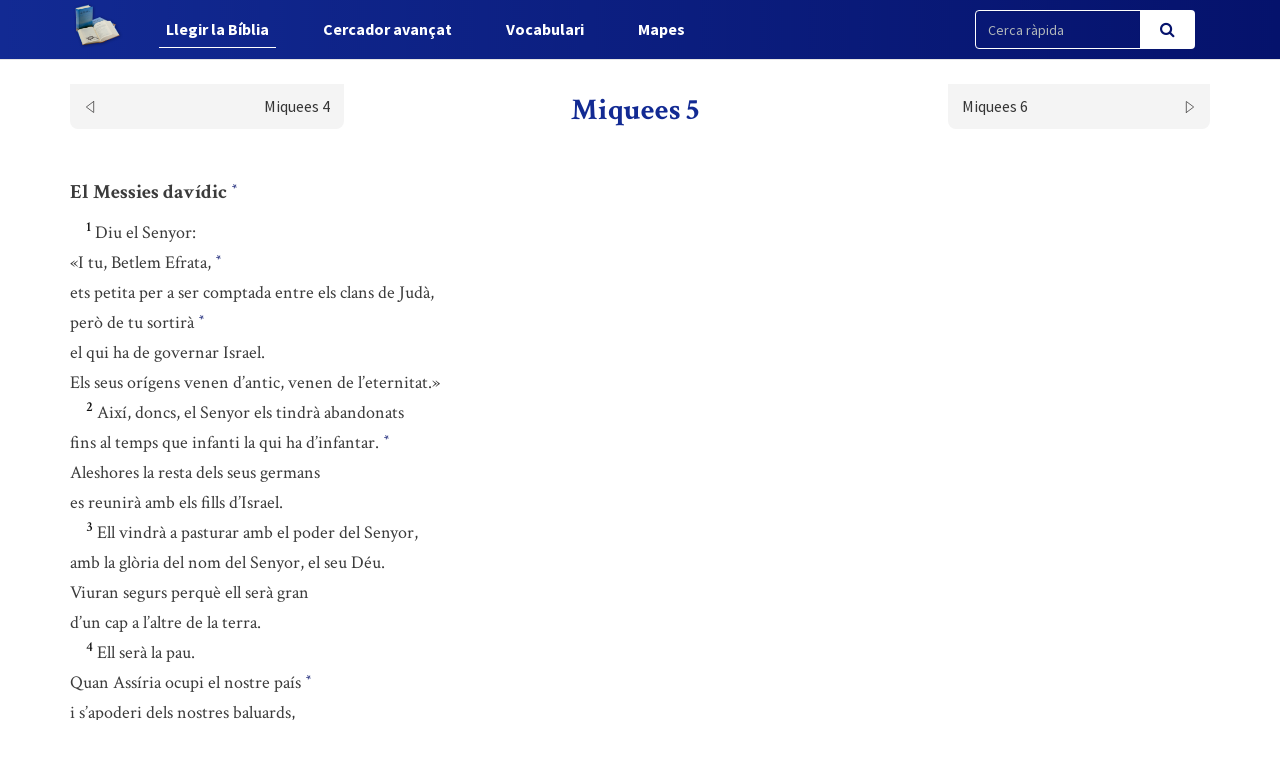

--- FILE ---
content_type: text/html; charset=UTF-8
request_url: https://bci.cat/biblia/capitol/549
body_size: 4697
content:
<!DOCTYPE html>
<html lang="ca">
<head>
    <link href="https://bci.cat/css/bootstrap.css" rel="stylesheet">
    <link href="https://bci.cat/css/app-frontend.css" rel="stylesheet">

<meta charset="utf-8">
<meta http-equiv="X-UA-Compatible" content="IE=edge">
<meta name="viewport" content="width=device-width, initial-scale=1">

<!-- CSRF Token -->
<meta name="csrf-token" content="YBlpClLZ7BNzo4skaKfqYFdMDQhQJJrobn7WvDT3">

<title>BCI - Bíblia catalana</title>
<link rel="shortcut icon" href="https://bci.cat/images/favicon.png" type="image/x-icon" />

    <link media="all" type="text/css" rel="stylesheet" href="https://bci.cat/css/components/frontend/biblia.css">    <link media="all" type="text/css" rel="stylesheet" href="https://bci.cat/css/components/frontend/chapter.css">
<script type="text/javascript">
    var APP_URL = 'https://bci.cat'
</script>

<!-- Global site tag (gtag.js) - Google Analytics -->
<script async src="https://www.googletagmanager.com/gtag/js?id=G-627972S824"></script>
<script>
  window.dataLayer = window.dataLayer || [];
  function gtag(){dataLayer.push(arguments);}
  gtag('js', new Date());

  gtag('config', 'G-627972S824');
</script>

</head>
<body>
    <div id="app">
        <nav class="navbar navbar-default navbar-static-top navbar-fixed-top">
            <div class="container">
                <div class="navbar-header">

                    <!-- Collapsed Hamburger -->
                    <button type="button" class="navbar-toggle collapsed" data-toggle="collapse" data-target="#app-navbar-collapse" aria-expanded="false">
                        <span class="sr-only">Toggle Navigation</span>
                        <span class="icon-bar"></span>
                        <span class="icon-bar"></span>
                        <span class="icon-bar"></span>
                    </button>

                    <!-- Branding Image -->
                    <a class="navbar-brand" href="https://bci.cat">
                        <img src="https://bci.cat/images/logo-negative.png" class="logo-image img-responsive" alt="BCI - Bíblia catalana">
                    </a>
                </div>

                <div class="collapse navbar-collapse" id="app-navbar-collapse">
                    <!-- Left Side Of Navbar -->
                    <ul class="nav navbar-nav">
                        <li class="nav-item font-weight-bold active">
                            <a href="https://bci.cat/biblia" class="nav-link">Llegir la B&iacute;blia</a>
                        </li>
                        <li class="nav-item ">
                            <a href="https://bci.cat/cercador" class="text_  nav-link">Cercador avan&ccedil;at</a>
                        </li>
                        <li class="nav-item font-weight-bold ">
                            <a href="https://bci.cat/vocabulari" class="nav-link">Vocabulari</a>
                        </li>
                        <li class="nav-item font-weight-bold ">
                            <a href="https://bci.cat/mapes" class="nav-link">Mapes</a>
                        </li>
                    </ul>

                    <!-- Right Side Of Navbar -->
                    <ul class="nav navbar-nav navbar-right">

                        <div class="cercador_navbar">
                            <form method="GET" action="https://bci.cat/cercador/cercaRapida" accept-charset="UTF-8">
                                <input name="fromFastSearch" type="hidden" value="true">
                            <div class="input-group">
                                <input class="form-control input-fast-search" placeholder="Cerca ràpida" name="reflink" type="text" value="">
                                <span class="input-group-btn">
                                <button class="btn btn-primary btn-search" type="submit"><i class="fa fa-search"></i></button>
                            </span>
                            </div>
                            </form>
                        </div>

                    </ul>
                </div>
            </div>
        </nav>

        <div class="container pt-xl-55 pt-custom-135 pt-md-138 pt-xs-70 pt-sm-70">
            <div class="errors-block">
                
                            </div>
        </div>

            <div class="container">

                    <div class="sticky-chapter-header">
                <div class="chapter-header mt-custom-negative-30 ">
    <div class="row paginator-white">
                    <div class="col-xs-4 col-md-3">
                <a href='https://bci.cat/biblia/capitol/548'>
                    <div class=" chapter-header-left">
                        
                        <span>Miquees 4</span><img src="https://bci.cat/images/left.svg"/>
                    </div>
                </a>
            </div>
            <div class="col-xs-4 col-md-6">
                <h1 class="h1-sticky custom-h1-mt-10 text-center"><span>Miquees 5</span></h1>
            </div>
                            <div class="col-xs-4 col-md-3">
                <a href='https://bci.cat/biblia/capitol/550'>
                    <div class=" chapter-header-right">
                        
                        <span>Miquees 6</span><img src="https://bci.cat/images/right.svg"/>
                    </div>
                </a>
            </div>
        
            </div>
</div>                
            </div>
        
        <div class="chapter-versets">
                                                                                                <h3>El Messies davídic  <button class="btn btn-link ref-comment" data="En aquest capítol, la polèmica entre Miquees i els falsos profetes no es pot precisar amb detall. " type="button"><sup>*</sup></button> </h3>
                                                                <br/>&nbsp;&nbsp;&nbsp;&nbsp;<span id="verse-549-1" class="numeret"><sup>1</sup></span> <span class="contingut"> Diu el Senyor:  <br/>«I tu, Betlem Efrata,  <button class="btn btn-link ref-comment" data="[link]1Sa 16,1.13[/link]; [link]Is 11,1[/link]; [link]Jn 7,42[/link]. <i> Efrata</i>, que en hebreu vol dir ‘fructuosa’, es relaciona des de ben antic amb un dels clans de Caleb (vegeu [link]1Cr 2,19.24.50[/link]). Després pren un sentit local i s’identifica amb Betlem (vegeu [link]Gn 35,19[/link]; [link]Mi 48,7[/link]). En [link]Mt 2,6[/link], aquest verset serveix per a remarcar l’origen davídic del *[key] Messies [/key]. David, en efecte, havia nascut a Betlem. " type="button"><sup>*</sup></button>   <br/>ets petita per a ser comptada entre els clans de Judà,  <br/>però de tu sortirà  <button class="btn btn-link ref-comment" data="Lit.: <i> de tu sortirà per a mi</i>. És el Senyor qui parla. " type="button"><sup>*</sup></button>   <br/>el qui ha de governar Israel.  <br/>Els seus orígens venen d’antic, venen de l’eternitat.»</span>
                                                                <br/>&nbsp;&nbsp;&nbsp;&nbsp;<span id="verse-549-2" class="numeret"><sup>2</sup></span> <span class="contingut"> Així, doncs, el Senyor els tindrà abandonats  <br/>fins al temps que infanti la qui ha d’infantar.  <button class="btn btn-link ref-comment" data="[link]Is 7,14[/link] nota <i> j</i>. És possible que Miquees s’inspiri en l’esmentat *[key] oracle [/key] d’Isaïes sobre l’Emmanuel i la noia que l’infanta. " type="button"><sup>*</sup></button>   <br/>Aleshores la resta dels seus germans  <br/>es reunirà amb els fills d’Israel.</span>
                                                                <br/>&nbsp;&nbsp;&nbsp;&nbsp;<span id="verse-549-3" class="numeret"><sup>3</sup></span> <span class="contingut"> Ell vindrà a pasturar amb el poder del Senyor,  <br/>amb la glòria del nom del Senyor, el seu Déu.  <br/>Viuran segurs perquè ell serà gran  <br/>d’un cap a l’altre de la terra.</span>
                                                                <br/>&nbsp;&nbsp;&nbsp;&nbsp;<span id="verse-549-4" class="numeret"><sup>4</sup></span> <span class="contingut"> Ell serà la pau.  <br/>Quan Assíria ocupi el nostre país  <button class="btn btn-link ref-comment" data="Alguns voldrien llegir en els [link]vv. 4-5[/link] i 7-8 el punt de vista dels falsos profetes que preferirien un rei guerrer. " type="button"><sup>*</sup></button>   <br/>i s’apoderi dels nostres baluards,  <br/>li oposarem set pastors i vuit capitans,  <button class="btn btn-link ref-comment" data="<i> Set... i vuit</i> és un recurs literari per a significar que no mancaran els cabdills necessaris (vegeu [link]Am 1,3[/link]), és a dir, reis aliats que lluitaran contra els assiris. " type="button"><sup>*</sup></button> </span>
                                                                <br/>&nbsp;&nbsp;&nbsp;&nbsp;<span id="verse-549-5" class="numeret"><sup>5</sup></span> <span class="contingut"> que pasturaran amb l’espasa el país d’Assíria,  <br/>el país de Nimrod  <button class="btn btn-link ref-comment" data="[link]Gn 10,8-12[/link]. " type="button"><sup>*</sup></button>  amb l’espasa desembeinada.  <br/>I ell ens alliberarà d’Assíria  <br/>quan Assíria ocupi el nostre país  <br/>i s’apoderi de les nostres fronteres.</span>
                                                                <br/>                    <h3>La resta d’Israel enmig de les nacions</h3>
                                                                <br/>&nbsp;&nbsp;&nbsp;&nbsp;<span id="verse-549-6" class="numeret"><sup>6</sup></span> <span class="contingut"> Llavors la resta dels de Jacob  <br/>serà, enmig de molts pobles,  <br/>com la rosada que ve del Senyor  <br/>o el ploviscó que rega l’herba,  <br/>que no esperen res de cap home  <br/>ni es refien dels mortals.</span>
                                                                <br/>&nbsp;&nbsp;&nbsp;&nbsp;<span id="verse-549-7" class="numeret"><sup>7</sup></span> <span class="contingut"> La resta dels de Jacob serà entre les nacions,  <br/>enmig de molts pobles,  <br/>com un lleó entre els animals feréstecs  <br/>o com un cadell de lleó entre ramats d’ovelles:  <br/>passen, trepitgen i trossegen,  <br/>i no hi ha qui pugui arrencar-los la presa.</span>
                                                                <br/>&nbsp;&nbsp;&nbsp;&nbsp;<span id="verse-549-8" class="numeret"><sup>8</sup></span> <span class="contingut"> Alçaràs la mà contra els teus adversaris,  <br/>i els teus enemics acabaran exterminats.</span>
                                                                <br/>&nbsp;&nbsp;&nbsp;&nbsp;<span id="verse-549-9" class="numeret"><sup>9</sup></span> <span class="contingut"> Diu el Senyor:  <button class="btn btn-link ref-comment" data="Vv. 9-13: [link]Is 2,6-8[/link]. Déu eliminarà del seu poble tots els suports humans: forces militars, recursos màgics i idolàtrics, perquè ell sigui l’única esperança de pau per a Israel. " type="button"><sup>*</sup></button>  «Aquell dia  <br/>aniquilaré la teva cavalleria  <br/>i destrossaré els teus carros de guerra;  <button class="btn btn-link ref-comment" data="[link]Os 2,20[/link]+. " type="button"><sup>*</sup></button> </span>
                                                                <br/>&nbsp;&nbsp;&nbsp;&nbsp;<span id="verse-549-10" class="numeret"><sup>10</sup></span> <span class="contingut"> aniquilaré les ciutats del teu país  <br/>i arrasaré les teves fortaleses;</span>
                                                                <br/>&nbsp;&nbsp;&nbsp;&nbsp;<span id="verse-549-11" class="numeret"><sup>11</sup></span> <span class="contingut"> aniquilaré els sortilegis que tens a les mans  <br/>i no et quedaran més bruixots;</span>
                                                                <br/>&nbsp;&nbsp;&nbsp;&nbsp;<span id="verse-549-12" class="numeret"><sup>12</sup></span> <span class="contingut"> aniquilaré les estàtues dels teus ídols  <button class="btn btn-link ref-comment" data="[link]Ex 34,13[/link]; [link]Za 13,2[/link]. " type="button"><sup>*</sup></button>   <br/>i els pilars sagrats erigits dintre teu,  <br/>perquè no et prosternis més  <br/>davant l’obra de les teves mans;</span>
                                                                <br/>&nbsp;&nbsp;&nbsp;&nbsp;<span id="verse-549-13" class="numeret"><sup>13</sup></span> <span class="contingut"> arrencaré els bosquets sagrats plantats dintre teu,  <br/>deixaré destruïdes les teves ciutats.</span>
                                                                <br/>&nbsp;&nbsp;&nbsp;&nbsp;<span id="verse-549-14" class="numeret"><sup>14</sup></span> <span class="contingut"> Encès d’indignació, faré justícia  <br/>contra les nacions que no m’hauran obeït.»</span>
                                    </div>
        <div class="chapter-header mt-custom-negative-30  bottom ">
    <div class="row paginator-white">
                    <div class="col-xs-4 col-md-3">
                <a href='https://bci.cat/biblia/capitol/548'>
                    <div class=" chapter-header-left">
                        
                        <span>Miquees 4</span><img src="https://bci.cat/images/left.svg"/>
                    </div>
                </a>
            </div>
            <div class="col-xs-4 col-md-6">
                <h1 class="h1-sticky custom-h1-mt-10 text-center"><span>Miquees 5</span></h1>
            </div>
                            <div class="col-xs-4 col-md-3">
                <a href='https://bci.cat/biblia/capitol/550'>
                    <div class=" chapter-header-right">
                        
                        <span>Miquees 6</span><img src="https://bci.cat/images/right.svg"/>
                    </div>
                </a>
            </div>
        
            </div>
</div>    </div>

    <!-- Modal -->
    <div class="modal fade" id="customModal" tabindex="-1" role="dialog" aria-labelledby="exampleModalCenterTitle" aria-hidden="true">
        <div class="modal-dialog modal-lg modal-dialog-centered" role="document">
            <div class="modal-content">
                <div class="modal-header comentari-header">
                    <span id="modal_title"></span>
                    <button type="button" class="close" data-dismiss="modal" aria-label="Close">
                        <span aria-hidden="true">&times;</span>
                    </button>
                </div>
                <div id="modal-content" class="modal-body">
                </div>
            </div>
        </div>
    </div>


        <footer class="footer">
    <div class="container text-center">
        <div class="footer-title">
            <a style="display: inline-block;" class="nav-link" href="http://www.abcat.cat" target="_blank">
                <p style="display: inline-block;color:white;">BCI - Bíblia catalana. Traducció interconfessional</p>
                <img class="img-responsive inline-block" style="width:100px;vertical-align: middle;margin-top: unset;" src="https://bci.cat/images/abc.svg">
            </a>
        </div>
        <div class="footer-subtitle">BCI - També disponible en APP</div>
        <div class="line-separator"></div>
        <div class="logos"><a href="https://play.google.com/store/apps/details?id=cat.arqtgn.bci" target="_blank"><img src="https://bci.cat/images/googleplay.svg"></a> <a href="https://itunes.apple.com/es/app/la-b%C3%ADblia-en-catal%C3%A0-bci/id1045550407" target="_blank"><img src="https://bci.cat/images/applestore.svg"></a></div>
    </div>
</footer>    </div>

    <!-- Scripts -->
    <script src="https://bci.cat/js/app.js"></script>

        <script>
        $('body').on('click', '.ref-comment', function (){
            var commentContent = $(this).attr('data');
            var closestNumeretId = $(this).closest('.contingut').prev().attr('id');
            if (closestNumeretId) {
                var closestNumeretIdArray = closestNumeretId.split("-")
                var verseNumber = closestNumeretIdArray[closestNumeretIdArray.length - 1];
            }

            if (true) {
                if (verseNumber) {
                    $('#modal_title').html("Nota: Miquees 5," + verseNumber);
                } else {
                    $('#modal_title').html("Nota: Miquees 5");
                }
            } else {
                $('#modal_title').html("Nota");
            }

            $.ajax({
                url:"https://bci.cat/comments/show",
                method:"POST",
                data:{
                    comment: commentContent,
                },
                success:function(result){
                    $('#modal-content').html(result);
                    $('#customModal').modal('show');
                }
            });
        });
        $('body').on('click', '.ref-link', function (){
            var refLink = $(this).html();

            $('#modal_title').html("Referència ("+refLink+")");

            $.ajax({
                url:"https://bci.cat/cercador/refModal",
                method:"POST",
                data:{
                    reflink: refLink,
                },
                success:function(result){
                    $('#modal-content').html(result);
                    $('#customModal').modal('show');
                }
            });
        });
        $('body').on('click', '.ref-key', function (){
            var keyWord = $(this).html();

            $('#modal_title').html(keyWord);

            $.ajax({
                url:"https://bci.cat/vocabulari/showDefinition",
                method:"POST",
                data:{
                    keyWord: keyWord,
                },
                success:function(result){
                    $('#modal-content').html(result);
                    $('#customModal').modal('show');
                }
            });
        });
    </script>
    </body>
</html>